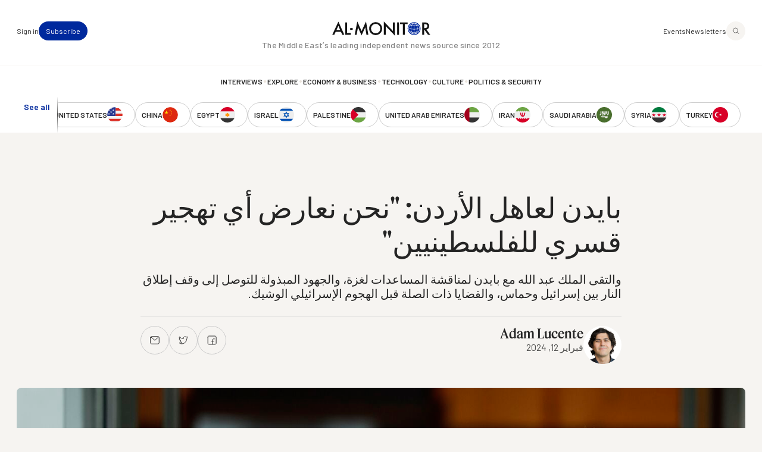

--- FILE ---
content_type: text/html; charset=UTF-8
request_url: https://www.al-monitor.com/ar/originals/2024/02/baydn-lahl-alardn-nhn-nard-ay-thjyr-qsry-llflstynyyn
body_size: 19972
content:
<!DOCTYPE html>
<html lang="ar" dir="rtl" prefix="og: https://ogp.me/ns#">
  <head>
    <meta charset="utf-8" />
<style>/* @see https://github.com/aFarkas/lazysizes#broken-image-symbol */.js img.lazyload:not([src]) { visibility: hidden; }/* @see https://github.com/aFarkas/lazysizes#automatically-setting-the-sizes-attribute */.js img.lazyloaded[data-sizes=auto] { display: block; width: 100%; }/* Transition effect. */.js .lazyload, .js .lazyloading { opacity: 0; }.js .lazyloaded { opacity: 1; -webkit-transition: opacity 2000ms; transition: opacity 2000ms; }</style>
<meta name="description" content="والتقى الملك عبد الله مع بايدن لمناقشة المساعدات لغزة، والجهود المبذولة للتوصل إلى وقف إطلاق النار بين إسرائيل وحماس، والقضايا ذات الصلة قبل الهجوم الإسرائيلي الوشيك." />
<link rel="canonical" href="https://www.al-monitor.com/ar/originals/2024/02/baydn-lahl-alardn-nhn-nard-ay-thjyr-qsry-llflstynyyn" />
<link rel="icon" href="/themes/custom/alm/icons/favicon.ico" />
<link rel="mask-icon" href="/themes/custom/alm/icons/globe.svg" />
<link rel="icon" sizes="16x16" href="/themes/custom/alm/icons/apple-touch-icon-16x16.png" />
<link rel="icon" sizes="32x32" href="/themes/custom/alm/icons/apple-touch-icon-32x32.png" />
<link rel="icon" sizes="96x96" href="/themes/custom/alm/icons/apple-touch-icon-96x96.png" />
<link rel="icon" sizes="192x192" href="/themes/custom/alm/icons/apple-touch-icon-192x192.png" />
<link rel="apple-touch-icon" href="/themes/custom/alm/icons/apple-touch-icon-60x60.png" />
<link rel="apple-touch-icon" sizes="72x72" href="/themes/custom/alm/icons/apple-touch-icon-72x72.png" />
<link rel="apple-touch-icon" sizes="76x76" href="/themes/custom/alm/icons/apple-touch-icon-76x76.png" />
<link rel="apple-touch-icon" sizes="114x114" href="/themes/custom/alm/icons/apple-touch-icon-114x114.png" />
<link rel="apple-touch-icon" sizes="120x120" href="/themes/custom/alm/icons/apple-touch-icon-120x120.png" />
<link rel="apple-touch-icon" sizes="144x144" href="/themes/custom/alm/icons/apple-touch-icon-144x144.png" />
<link rel="apple-touch-icon" sizes="152x152" href="/themes/custom/alm/icons/apple-touch-icon-152x152.png" />
<link rel="apple-touch-icon" sizes="180x180" href="/themes/custom/alm/icons/apple-touch-icon-180x180.png" />
<link rel="apple-touch-icon-precomposed" href="/themes/custom/alm/icons/apple-touch-icon-57x57.png" />
<link rel="apple-touch-icon-precomposed" sizes="72x72" href="/themes/custom/alm/icons/apple-touch-icon-72x72.png" />
<link rel="apple-touch-icon-precomposed" sizes="76x76" href="/themes/custom/alm/icons/apple-touch-icon-76x76.png" />
<link rel="apple-touch-icon-precomposed" sizes="114x114" href="/themes/custom/alm/icons/apple-touch-icon-114x114.png" />
<link rel="apple-touch-icon-precomposed" sizes="120x120" href="/themes/custom/alm/icons/apple-touch-icon-120x120.png" />
<link rel="apple-touch-icon-precomposed" sizes="144x144" href="/themes/custom/alm/icons/apple-touch-icon-144x144.png" />
<link rel="apple-touch-icon-precomposed" sizes="152x152" href="/themes/custom/alm/icons/apple-touch-icon-152x152.png" />
<link rel="apple-touch-icon-precomposed" sizes="180x180" href="/themes/custom/alm/icons/apple-touch-icon-180x180.png" />
<meta property="og:site_name" content="AL-Monitor: The Middle Eastʼs leading independent news source since 2012" />
<meta property="og:type" content="article" />
<meta property="og:url" content="https://www.al-monitor.com/ar/originals/2024/02/baydn-lahl-alardn-nhn-nard-ay-thjyr-qsry-llflstynyyn" />
<meta property="og:title" content="بايدن لعاهل الأردن: &quot;نحن نعارض أي تهجير قسري للفلسطينيين&quot;" />
<meta property="og:description" content="والتقى الملك عبد الله مع بايدن لمناقشة المساعدات لغزة، والجهود المبذولة للتوصل إلى وقف إطلاق النار بين إسرائيل وحماس، والقضايا ذات الصلة قبل الهجوم الإسرائيلي الوشيك." />
<meta property="og:image" content="https://www.al-monitor.com/sites/default/files/styles/social_media_share/public/2024-02/GettyImages-2005970609.jpg?h=4d462e7b&amp;itok=uJcPP9sf" />
<meta property="og:image:width" content="1200" />
<meta property="og:image:height" content="628" />
<meta name="twitter:card" content="summary_large_image" />
<meta name="twitter:site" content="@AlMonitor" />
<meta name="twitter:title" content="بايدن لعاهل الأردن: &quot;نحن نعارض أي تهجير قسري للفلسطينيين&quot;" />
<meta name="twitter:description" content="والتقى الملك عبد الله مع بايدن لمناقشة المساعدات لغزة، والجهود المبذولة للتوصل إلى وقف إطلاق النار بين إسرائيل وحماس، والقضايا ذات الصلة قبل الهجوم الإسرائيلي الوشيك." />
<meta name="twitter:site:id" content="290061912" />
<meta name="twitter:image" content="https://www.al-monitor.com/sites/default/files/styles/social_media_share/public/2024-02/GettyImages-2005970609.jpg?h=4d462e7b&amp;itok=uJcPP9sf" />
<meta name="twitter:image:alt" content="ملك الأردن عبد الله الثاني بن الحسين والرئيس الأمريكي جو بايدن يلتقطان صورة بعد وصول الملك إلى الرواق الشمالي للبيت الأبيض في 12 فبراير 2024، في واشنطن. يزور العاهل الأردني عاصمة البلاد كجزء من زيارته السنوية وسط مفاوضات الرهائن المستمرة بين حماس وإسرائيل وبعد مقتل ثلاثة جنود أمريكيين في قاعدة عسكرية شمال شرق الأردن." />
<meta name="Generator" content="Drupal 10 (https://www.drupal.org)" />
<meta name="MobileOptimized" content="width" />
<meta name="HandheldFriendly" content="true" />
<meta name="viewport" content="width=device-width, initial-scale=1.0" />
<script type="application/ld+json">{
    "@context": "https://schema.org",
    "@graph": [
        {
            "@type": "NewsArticle",
            "name": "بايدن لعاهل الأردن: \u0022نحن نعارض أي تهجير قسري للفلسطينيين\u0022",
            "headline": "بايدن لعاهل الأردن: \u0022نحن نعارض أي تهجير قسري للفلسطينيين\u0022",
            "description": "والتقى الملك عبد الله مع بايدن لمناقشة المساعدات لغزة، والجهود المبذولة للتوصل إلى وقف إطلاق النار بين إسرائيل وحماس، والقضايا ذات الصلة قبل الهجوم الإسرائيلي الوشيك.",
            "image": {
                "@type": "ImageObject",
                "representativeOfPage": "True",
                "url": "https://www.al-monitor.com/sites/default/files/styles/social_media_share/public/2024-02/GettyImages-2005970609.jpg?h=4d462e7b\u0026itok=uJcPP9sf",
                "width": "1200",
                "height": "628"
            },
            "datePublished": "2024-02-12T17:57:53-0500",
            "isAccessibleForFree": "True",
            "dateModified": "2024-02-12T20:55:55-0500",
            "author": {
                "@type": "Person",
                "@id": "https://www.al-monitor.com/ar/node/670",
                "name": "Adam Lucente",
                "url": "https://www.al-monitor.com/ar/node/670",
                "logo": {
                    "@type": "ImageObject",
                    "representativeOfPage": "False",
                    "url": "https://www.al-monitor.com/themes/custom/alm/images/schema-logo.png",
                    "width": "412",
                    "height": "60"
                }
            },
            "publisher": {
                "@type": "Organization",
                "@id": "https://www.al-monitor.com/ar",
                "name": "AL-Monitor: The Middle Eastʼs leading independent news source since 2012",
                "url": "https://www.al-monitor.com/ar",
                "logo": {
                    "@type": "ImageObject",
                    "representativeOfPage": "False",
                    "url": "https://www.al-monitor.com/themes/custom/alm/images/schema-logo.png",
                    "width": "412",
                    "height": "60"
                }
            },
            "mainEntityOfPage": "https://www.al-monitor.com/ar"
        }
    ]
}</script>
<meta name="apple-itunes-app" content="app-id=6478243264" />
<link rel="alternate" hreflang="en" href="https://www.al-monitor.com/originals/2024/02/we-oppose-any-forced-displacement-palestinians-biden-tells-king-jordan" />
<link rel="alternate" hreflang="ar" href="https://www.al-monitor.com/ar/originals/2024/02/baydn-lahl-alardn-nhn-nard-ay-thjyr-qsry-llflstynyyn" />
<link rel="alternate" hreflang="zh-hans" href="https://www.al-monitor.com/zh-hans/originals/2024/02/baidenggaosuyuedanguowangwomenfanduirenheqiangpobaleisitanrenliulishisuodexingwei" />
<link rel="alternate" hreflang="es" href="https://www.al-monitor.com/es/originals/2024/02/nos-oponemos-cualquier-desplazamiento-forzado-de-palestinos-dice-biden-al-rey-de" />

    <title>بايدن لعاهل الأردن: &quot;نحن نعارض أي تهجير قسري للفلسطينيين&quot; - AL-Monitor: The Middle Eastʼs leading independent news source since 2012</title>
    <link rel="stylesheet" media="all" href="/sites/default/files/css/css_s_BipbQhPu1lUUt0o3z6w6pyOD0P4e-PYGa3C8LZW1Q.css?delta=0&amp;language=ar&amp;theme=alm&amp;include=eJw9jEEOwzAIBD9kmSdZOMYRDTEV0Db-fd0echnNaqRFOaHrCE-4bBetKKlSBFmh66lOrXSWNR12GmQrbwc1DrWC26bWWAfclrutNxotdcEdfsjC4yj4wCv59KATKjqlUPTgPkG4GtpMb6aPw5_51PYS-gLgKz1A" />
<link rel="stylesheet" media="all" href="https://fonts.googleapis.com/css2?family=Barlow:ital,wght@0,400;0,500;0,600;0,700;1,400;1,500;1,600;1,700&amp;display=fallback" />
<link rel="stylesheet" media="all" href="/sites/default/files/css/css_qeSbe1IIDOVMeEi_WNzTV5JsQXMOoCmxcSRPKhksz0I.css?delta=2&amp;language=ar&amp;theme=alm&amp;include=eJw9jEEOwzAIBD9kmSdZOMYRDTEV0Db-fd0echnNaqRFOaHrCE-4bBetKKlSBFmh66lOrXSWNR12GmQrbwc1DrWC26bWWAfclrutNxotdcEdfsjC4yj4wCv59KATKjqlUPTgPkG4GtpMb6aPw5_51PYS-gLgKz1A" />

    
    <!-- Google Tag Manager -->
    <script>(function(w,d,s,l,i){w[l]=w[l]||[];w[l].push({'gtm.start':
    new Date().getTime(),event:'gtm.js'});var f=d.getElementsByTagName(s)[0],
    j=d.createElement(s),dl=l!='dataLayer'?'&l='+l:'';j.async=true;j.src=
    'https://www.googletagmanager.com/gtm.js?id='+i+dl;f.parentNode.insertBefore(j,f);
    })(window,document,'script','dataLayer','GTM-PNJ4B4R');</script>
    <!-- End Google Tag Manager -->

    <script type="text/javascript" async>function r(e){/in/.test(document.readyState)?setTimeout("r("+e+")",9):e()}function callback(e){console.log("reply",e)}r(function(){var e=new XMLHttpRequest;e.onreadystatechange=function(){4==e.readyState&&200==e.status&&callback(e.responseText)};var t=window.location.href;e.open("POST","https://ipapi.optiryte.com/api/IP?Token=YOUR_TRACKING_CODE",!0),e.setRequestHeader("content-type","application/x-www-form-urlencoded"),e.send(t)});</script>

    <!-- Facebook Pixel Code -->
    <script>
    !function(f,b,e,v,n,t,s)
    {if(f.fbq)return;n=f.fbq=function(){n.callMethod?
    n.callMethod.apply(n,arguments):n.queue.push(arguments)};
    if(!f._fbq)f._fbq=n;n.push=n;n.loaded=!0;n.version='2.0';
    n.queue=[];t=b.createElement(e);t.async=!0;
    t.src=v;s=b.getElementsByTagName(e)[0];
    s.parentNode.insertBefore(t,s)}(window,document,'script','https://connect.facebook.net/en_US/fbevents.js');
    fbq('init', '966621336700630');
    fbq('track', 'PageView');
    // Circlebrain
    fbq('init', '1569525037283060');
    fbq('track', 'PageView');
    </script>
    <!-- End Facebook Pixel Code -->

    <!-- Twitter universal website tag code -->
    <script>
    !function(e,t,n,s,u,a){e.twq||(s=e.twq=function(){s.exe?s.exe.apply(s,arguments):s.queue.push(arguments);
    },s.version='1.1',s.queue=[],u=t.createElement(n),u.async=!0,u.src='//static.ads-twitter.com/uwt.js',
    a=t.getElementsByTagName(n)[0],a.parentNode.insertBefore(u,a))}(window,document,'script');
    // Insert Twitter Pixel ID and Standard Event data below
    twq('init','nxhis');
    twq('track','PageView');
    </script>
    <!-- End Twitter universal website tag code -->
    <!-- Hotjar Tracking Code for Al Monitor via Cerebral -->
    <script>
      (function(h,o,t,j,a,r){
        h.hj=h.hj||function(){(h.hj.q=h.hj.q||[]).push(arguments)};
        h._hjSettings={hjid:6399446,hjsv:6};
        a=o.getElementsByTagName('head')[0];
        r=o.createElement('script');r.async=1;
        r.src=t+h._hjSettings.hjid+j+h._hjSettings.hjsv;
        a.appendChild(r);
      })(window,document,'https://static.hotjar.com/c/hotjar-','.js?sv=');
    </script>
  </head>
  <body class="alias--originals-2024-02-baydn-lahl-alardn-nhn-nard-ay-thjyr-qsry-llflstynyyn nodetype--article logged-out fixed-header">
    <!-- Google Tag Manager (noscript) -->
    <noscript><iframe src="https://www.googletagmanager.com/ns.html?id=GTM-PNJ4B4R"
    height="0" width="0" style="display:none;visibility:hidden"></iframe></noscript>
    <!-- End Google Tag Manager (noscript) -->

    <!-- Facebook Pixel Code -->
    <noscript><img height="1" width="1"  src="https://www.facebook.com/tr?id=966621336700630&ev=PageView&noscript=1"/></noscript>
    <!-- Facebook Pixel Code -->

    <!-- Circlebrain Facebook Pixel Code -->
    <noscript><img height="1" width="1" style="display:none"
    src="https://www.facebook.com/tr?id=1569525037283060&ev=PageView&noscript=1"
    /></noscript>

        <a href="#main-content" class="visually-hidden focusable">
      تجاوز إلى المحتوى الرئيسي
    </a>
    
      <div class="dialog-off-canvas-main-canvas" data-off-canvas-main-canvas>
    



<div  class="layout-container" data-overlay-visible="false">
  <div class="alm-overlay"></div>
            

<header id="header"  class="header header--fixed">
  <div  class="header__inner">

    <div  class="header__primary">
      <div  class="header__primary_content">
        <div  class="header__search_nav">
                      <a href="#" id="toggle-expand" class="toggle-expand">

                

<svg  class="toggle-expand__icon"

  
  
  >
      <use xlink:href="/themes/custom/alm/dist/icons.svg?v1.7#discover"></use>
</svg>

                

<svg  class="toggle-expand-dark__icon"

  
  
  >
      <use xlink:href="/themes/custom/alm/dist/icons.svg?v1.7#discover-dark"></use>
</svg>
            </a>
            <div  class="header__search_links">
              <a href="/explore" class="button--tertiary explore-search" title="Search and explore Al-Monitor">
                <span class="icon">
                  <img class="default" src= "/themes/custom/alm/images/icons/magnifiying-glass.svg" aria-hidden="true" alt="search icon"/>
                  <img class="on-hover u-display--none" src= "/themes/custom/alm/images/icons/magnifiying-glass-white.svg" aria-hidden="true" alt="search icon"/>
                </span>
              </a>
              <a href="/newsletter/subscribe" class="button button--bare button--xsmall">Newsletters</a>
              <a href="/events" class="button button--bare button--xsmall">Events</a>
            </div>
                  </div>
        <div  class="header__branding">
                      

<a
   class="logo-link"
    href="/"
>
      

  
<img
   class="logo__image"
      src="/themes/custom/alm/images/logo.svg"
      alt="Logo"
    />
    

  
<img
   class="logo_dark__image"
      src="/themes/custom/alm/images/logo-dark.svg"
      alt="Logo"
    />
  </a>
                  </div>

        <div  class="header__user_tools">

                      <div  class="header__user_tools_links">
                

<div class="user-menu--container">
  



    
                          
    

  
<ul  class="user-menu" id="user-menu">
              



<li  class="item">
                <a href="/ar/pro/subscribe" class="user-menu__link button button--primary button--xsmall" data-drupal-link-system-path="pro/subscribe">Subscribe</a>
          </li>
            



<li  class="item">
                <a href="/ar/user/login?current=/ar/originals/2024/02/baydn-lahl-alardn-nhn-nard-ay-thjyr-qsry-llflstynyyn" class="user-menu__link button button--bare button--xsmall" data-drupal-link-system-path="user/login">Sign in</a>
          </li>
      </ul>
  
</div>

            </div>
                  </div>
      </div>
    </div>

    <div  class="header__middle">
      <div  class="header__middle_content">
                  
<h5  class="h5 h5--site-slogan">
      The Middle Eastʼs leading independent news source since 2012
  </h5>
              </div>
    </div>

    <div  class="header__secondary">
      <div  class="header__menu">
          



<div  class="auxiliary-menu auxiliary-menu--header auxiliary-menu--before">
      <button class="button button--bare button--close">
      

<svg  class="icon"

  
  
  >
      <use xlink:href="/themes/custom/alm/dist/icons.svg?v1.7#close"></use>
</svg>
      <span class="visually-hidden">Close Menu</span>
    </button>
    <div  data-bef-auto-submit-full-form="" data-bef-auto-submit="" data-bef-auto-submit-delay="500" data-bef-auto-submit-minimum-length="3" data-drupal-selector="views-exposed-form-search-page-1" class="block views-exposed-form bef-exposed-form">
  
      <h2 class="h2">Search</h2>
    
      <form action="/ar/search" method="get" id="views-exposed-form-search-page-1" accept-charset="UTF-8">
  <div  action="/ar/search" method="get" id="views-exposed-form-search-page-1" accept-charset="UTF-8" class="placeholder-icon">
    <svg width="33" height="33" viewBox="0 0 33 33" fill="none" xmlns="http://www.w3.org/2000/svg">
  <path d="M26.3402 25.7728L21.3402 20.7728M7.00684 14.7728C7.00684 10.1704 10.7378 6.43945 15.3402 6.43945C19.9425 6.43945 23.6735 10.1704 23.6735 14.7728C23.6735 19.3752 19.9425 23.1061 15.3402 23.1061C10.7378 23.1061 7.00684 19.3752 7.00684 14.7728Z" stroke="#242424" stroke-width="1.5" stroke-linecap="round" stroke-linejoin="round"/>
</svg>
  </div>
  <div class="js-form-item form-item">
      
        <input placeholder="Keywords, topics and authors" data-drupal-selector="edit-text" type="text" id="edit-text" name="text" value="" size="30" maxlength="128" class="form-text form-item__textfield" />

        </div>
<div data-drupal-selector="edit-actions" class="form-actions js-form-wrapper form-wrapper" id="edit-actions">
<button data-bef-auto-submit-click="" class="js-hide button js-form-submit form-submit search-submit-button button--imaged input-button-converted" data-drupal-selector="edit-submit-search" type="submit" id="edit-submit-search" value="Search">
  <span class="icon"><?xml version="1.0" encoding="UTF-8"?>
<svg id="Layer_1" data-name="Layer 1" xmlns="http://www.w3.org/2000/svg" version="1.1" viewBox="0 0 33 33">
  <defs>
    <style>
      .cls-1 {
        fill: none;
        stroke: #fff;
        stroke-linecap: round;
        stroke-linejoin: round;
        stroke-width: 1.5px;
      }
    </style>
  </defs>
  <path class="cls-1" d="M26.3,25.8l-5-5M7,14.8c0-4.6,3.7-8.3,8.3-8.3s8.3,3.7,8.3,8.3-3.7,8.3-8.3,8.3-8.3-3.7-8.3-8.3Z"/>
</svg></span>
  <span class="text u-visually-hidden"> Search </span>
</button>
</div>


</form>

  </div>

  </div>
  
<nav role="navigation" aria-labelledby="block-alm-main-menu-menu" id="block-alm-main-menu">
            
  <h2 class="visually-hidden" id="block-alm-main-menu-menu">Main navigation</h2>
  

        

<nav>
  <div id="main-nav" class="main-nav">
    <div class="main-nav--newsletters">
      <a href="/newsletter/subscribe"><img src="/themes/custom/alm/images/newsletters.png" alt="Newsletters" /></a>
    </div>
    



    
                          
    


<ul  class="main-menu">
              



<li  class="item">
                <a href="/ar/taxonomy/term/8960" class="main-menu__link " data-drupal-link-system-path="taxonomy/term/8960">Politics &amp; Security</a>
          </li>
  
<li  class="item item--separator">
        

<svg  class="icon"

  
  
  >
      <use xlink:href="/themes/custom/alm/dist/icons.svg?v1.7#menu-separator"></use>
</svg>
    </li>
            



<li  class="item">
                <a href="/ar/taxonomy/term/8961" class="main-menu__link " data-drupal-link-system-path="taxonomy/term/8961">Culture</a>
          </li>
  
<li  class="item item--separator">
        

<svg  class="icon"

  
  
  >
      <use xlink:href="/themes/custom/alm/dist/icons.svg?v1.7#menu-separator"></use>
</svg>
    </li>
            



<li  class="item">
                <a href="/ar/taxonomy/term/8962" class="main-menu__link " data-drupal-link-system-path="taxonomy/term/8962">Technology</a>
          </li>
  
<li  class="item item--separator">
        

<svg  class="icon"

  
  
  >
      <use xlink:href="/themes/custom/alm/dist/icons.svg?v1.7#menu-separator"></use>
</svg>
    </li>
            



<li  class="item">
                <a href="/ar/taxonomy/term/8963" class="main-menu__link " data-drupal-link-system-path="taxonomy/term/8963">Economy &amp; Business</a>
          </li>
  
<li  class="item item--separator">
        

<svg  class="icon"

  
  
  >
      <use xlink:href="/themes/custom/alm/dist/icons.svg?v1.7#menu-separator"></use>
</svg>
    </li>
            



<li  class="item">
                <a href="/ar/explore" class="main-menu__link " data-drupal-link-system-path="explore">Explore</a>
          </li>
  
<li  class="item item--separator">
        

<svg  class="icon"

  
  
  >
      <use xlink:href="/themes/custom/alm/dist/icons.svg?v1.7#menu-separator"></use>
</svg>
    </li>
            



<li  class="item">
                <a href="/ar/interviews" class="main-menu__link " data-drupal-link-system-path="interviews">Interviews</a>
          </li>
  
<li  class="item item--separator">
        

<svg  class="icon"

  
  
  >
      <use xlink:href="/themes/custom/alm/dist/icons.svg?v1.7#menu-separator"></use>
</svg>
    </li>
            



<li  class="item">
                <a href="/ar/explore" class="main-menu__link " data-drupal-link-system-path="explore">Explore</a>
          </li>
  
<li  class="item item--separator">
        

<svg  class="icon"

  
  
  >
      <use xlink:href="/themes/custom/alm/dist/icons.svg?v1.7#menu-separator"></use>
</svg>
    </li>
            



<li  class="item">
                <a href="/ar/events" class="main-menu__link " data-drupal-link-system-path="events">Events</a>
          </li>
  
<li  class="item item--separator">
        

<svg  class="icon"

  
  
  >
      <use xlink:href="/themes/custom/alm/dist/icons.svg?v1.7#menu-separator"></use>
</svg>
    </li>
            



<li  class="item">
                <a href="/ar/authors" class="main-menu__link " data-drupal-link-system-path="authors">Journalists</a>
          </li>
      </ul>
  
  </div>
</nav>

  </nav>
<nav role="navigation" aria-labelledby="block-alm-secondarynavigation-menu" id="block-alm-secondarynavigation">
            
  <h2 class="visually-hidden" id="block-alm-secondarynavigation-menu">Secondary Navigation</h2>
  

        

<nav class="secondary-nav__wrapper" data-with-expander="true">
  <div id="secondary-nav" class="secondary-nav">
    



    
                          
    


<ul  class="secondary-menu">
              



<li  class="item">
                    

  
<a
   class="country country--with-icon"
    href="/ar/taxonomy/term/21"
>
            

<svg  class="icon icon--country"

  
  
  >
      <use xlink:href="/themes/custom/alm/dist/icons.svg?v1.7#turkey"></use>
</svg>
  
      <div class="country--name">Turkey</div>
    </a>
          </li>
            



<li  class="item">
                    

  
<a
   class="country country--with-icon"
    href="/ar/taxonomy/term/15"
>
            

<svg  class="icon icon--country"

  
  
  >
      <use xlink:href="/themes/custom/alm/dist/icons.svg?v1.7#syria"></use>
</svg>
  
      <div class="country--name">Syria</div>
    </a>
          </li>
            



<li  class="item">
                    

  
<a
   class="country country--with-icon"
    href="/ar/taxonomy/term/11"
>
            

<svg  class="icon icon--country"

  
  
  >
      <use xlink:href="/themes/custom/alm/dist/icons.svg?v1.7#saudi-arabia"></use>
</svg>
  
      <div class="country--name">Saudi Arabia</div>
    </a>
          </li>
            



<li  class="item">
                    

  
<a
   class="country country--with-icon"
    href="/ar/taxonomy/term/35"
>
            

<svg  class="icon icon--country"

  
  
  >
      <use xlink:href="/themes/custom/alm/dist/icons.svg?v1.7#iran"></use>
</svg>
  
      <div class="country--name">Iran</div>
    </a>
          </li>
            



<li  class="item">
                    

  
<a
   class="country country--with-icon"
    href="/ar/taxonomy/term/7"
>
            

<svg  class="icon icon--country"

  
  
  >
      <use xlink:href="/themes/custom/alm/dist/icons.svg?v1.7#united-arab-emirates"></use>
</svg>
  
      <div class="country--name">United Arab Emirates</div>
    </a>
          </li>
            



<li  class="item">
                    

  
<a
   class="country country--with-icon"
    href="/ar/taxonomy/term/20"
>
            

<svg  class="icon icon--country"

  
  
  >
      <use xlink:href="/themes/custom/alm/dist/icons.svg?v1.7#palestine"></use>
</svg>
  
      <div class="country--name">Palestine</div>
    </a>
          </li>
            



<li  class="item">
                    

  
<a
   class="country country--with-icon"
    href="/ar/taxonomy/term/17"
>
            

<svg  class="icon icon--country"

  
  
  >
      <use xlink:href="/themes/custom/alm/dist/icons.svg?v1.7#israel"></use>
</svg>
  
      <div class="country--name">Israel</div>
    </a>
          </li>
            



<li  class="item">
                    

  
<a
   class="country country--with-icon"
    href="/ar/taxonomy/term/19"
>
            

<svg  class="icon icon--country"

  
  
  >
      <use xlink:href="/themes/custom/alm/dist/icons.svg?v1.7#egypt"></use>
</svg>
  
      <div class="country--name">Egypt</div>
    </a>
          </li>
            



<li  class="item">
                    

  
<a
   class="country country--with-icon"
    href="/ar/taxonomy/term/9018"
>
            

<svg  class="icon icon--country"

  
  
  >
      <use xlink:href="/themes/custom/alm/dist/icons.svg?v1.7#china"></use>
</svg>
  
      <div class="country--name">China</div>
    </a>
          </li>
            



<li  class="item">
                    

  
<a
   class="country country--with-icon"
    href="/ar/taxonomy/term/41"
>
            

<svg  class="icon icon--country"

  
  
  >
      <use xlink:href="/themes/custom/alm/dist/icons.svg?v1.7#united-states"></use>
</svg>
  
      <div class="country--name">United States</div>
    </a>
          </li>
            



<li  class="item">
                    

  
<a
   class="country country--with-icon"
    href="/ar/taxonomy/term/38"
>
            

<svg  class="icon icon--country"

  
  
  >
      <use xlink:href="/themes/custom/alm/dist/icons.svg?v1.7#russia"></use>
</svg>
  
      <div class="country--name">Russia</div>
    </a>
          </li>
            



<li  class="item">
                    

  
<a
   class="country country--with-icon"
    href="/ar/taxonomy/term/9"
>
            

<svg  class="icon icon--country"

  
  
  >
      <use xlink:href="/themes/custom/alm/dist/icons.svg?v1.7#qatar"></use>
</svg>
  
      <div class="country--name">Qatar</div>
    </a>
          </li>
            



<li  class="item">
                    

  
<a
   class="country country--with-icon"
    href="/ar/taxonomy/term/18"
>
            

<svg  class="icon icon--country"

  
  
  >
      <use xlink:href="/themes/custom/alm/dist/icons.svg?v1.7#lebanon"></use>
</svg>
  
      <div class="country--name">Lebanon</div>
    </a>
          </li>
            



<li  class="item">
                    

  
<a
   class="country country--with-icon"
    href="/ar/taxonomy/term/12"
>
            

<svg  class="icon icon--country"

  
  
  >
      <use xlink:href="/themes/custom/alm/dist/icons.svg?v1.7#oman"></use>
</svg>
  
      <div class="country--name">Oman</div>
    </a>
          </li>
            



<li  class="item">
                    

  
<a
   class="country country--with-icon"
    href="/ar/taxonomy/term/16"
>
            

<svg  class="icon icon--country"

  
  
  >
      <use xlink:href="/themes/custom/alm/dist/icons.svg?v1.7#iraq"></use>
</svg>
  
      <div class="country--name">Iraq</div>
    </a>
          </li>
            



<li  class="item">
                    

  
<a
   class="country country--with-icon"
    href="/ar/taxonomy/term/22"
>
            

<svg  class="icon icon--country"

  
  
  >
      <use xlink:href="/themes/custom/alm/dist/icons.svg?v1.7#jordan"></use>
</svg>
  
      <div class="country--name">Jordan</div>
    </a>
          </li>
            



<li  class="item">
                    

  
<a
   class="country country--with-icon"
    href="/ar/taxonomy/term/26"
>
            

<svg  class="icon icon--country"

  
  
  >
      <use xlink:href="/themes/custom/alm/dist/icons.svg?v1.7#algeria"></use>
</svg>
  
      <div class="country--name">Algeria</div>
    </a>
          </li>
            



<li  class="item">
                    

  
<a
   class="country country--with-icon"
    href="/ar/taxonomy/term/8"
>
            

<svg  class="icon icon--country"

  
  
  >
      <use xlink:href="/themes/custom/alm/dist/icons.svg?v1.7#bahrain"></use>
</svg>
  
      <div class="country--name">Bahrain</div>
    </a>
          </li>
            



<li  class="item">
                    

  
<a
   class="country country--with-icon"
    href="/ar/taxonomy/term/13"
>
            

<svg  class="icon icon--country"

  
  
  >
      <use xlink:href="/themes/custom/alm/dist/icons.svg?v1.7#kuwait"></use>
</svg>
  
      <div class="country--name">Kuwait</div>
    </a>
          </li>
            



<li  class="item">
                    

  
<a
   class="country country--with-icon"
    href="/ar/taxonomy/term/28"
>
            

<svg  class="icon icon--country"

  
  
  >
      <use xlink:href="/themes/custom/alm/dist/icons.svg?v1.7#libya"></use>
</svg>
  
      <div class="country--name">Libya</div>
    </a>
          </li>
            



<li  class="item">
                    

  
<a
   class="country country--with-icon"
    href="/ar/taxonomy/term/25"
>
            

<svg  class="icon icon--country"

  
  
  >
      <use xlink:href="/themes/custom/alm/dist/icons.svg?v1.7#morocco"></use>
</svg>
  
      <div class="country--name">Morocco</div>
    </a>
          </li>
            



<li  class="item">
                    

  
<a
   class="country country--with-icon"
    href="/ar/taxonomy/term/32"
>
            

<svg  class="icon icon--country"

  
  
  >
      <use xlink:href="/themes/custom/alm/dist/icons.svg?v1.7#sudan"></use>
</svg>
  
      <div class="country--name">Sudan</div>
    </a>
          </li>
            



<li  class="item">
                    

  
<a
   class="country country--with-icon"
    href="/ar/taxonomy/term/24"
>
            

<svg  class="icon icon--country"

  
  
  >
      <use xlink:href="/themes/custom/alm/dist/icons.svg?v1.7#tunisia"></use>
</svg>
  
      <div class="country--name">Tunisia</div>
    </a>
          </li>
            



<li  class="item">
                    

  
<a
   class="country country--with-icon"
    href="/ar/taxonomy/term/6"
>
            

<svg  class="icon icon--country"

  
  
  >
      <use xlink:href="/themes/custom/alm/dist/icons.svg?v1.7#yemen"></use>
</svg>
  
      <div class="country--name">Yemen</div>
    </a>
          </li>
            



<li  class="item">
                    

  
<a
   class="country country--with-icon"
    href="/ar/taxonomy/term/33"
>
            

<svg  class="icon icon--country"

  
  
  >
      <use xlink:href="/themes/custom/alm/dist/icons.svg?v1.7#somalia"></use>
</svg>
  
      <div class="country--name">Somalia</div>
    </a>
          </li>
      </ul>
  
  </div>
      <div class="expander">
      <button class="expander__button button button--alt button--border-thin button--small u-font-weight--semiBold" aria-expanded="false" aria-controls="secondary-nav" aria-label="show all acountries">
        See all
      </button>
    </div>
  </nav>

  </nav>

      </div>
    </div>

  </div>
</header>

            
    
    
    <div  class="main">
    <a id="main-content" tabindex="-1"></a>        <main role="main"  class="main-content">
            <div>
    <div  id="block-alm-content" class="block">
  
    
      

<article  class="node node--view-mode-full node--type-article" data-entitled='true' data-paywalled='false'>
        <div  class="node__header">
      
                  
<h1  class="h1">
      <span>بايدن لعاهل الأردن: &quot;نحن نعارض أي تهجير قسري للفلسطينيين&quot;</span>

  </h1>
              

              
<h2  class="h2 h2--summary">
      والتقى الملك عبد الله مع بايدن لمناقشة المساعدات لغزة، والجهود المبذولة للتوصل إلى وقف إطلاق النار بين إسرائيل وحماس، والقضايا ذات الصلة قبل الهجوم الإسرائيلي الوشيك. 

  </h2>
          </div>
  
      <div  class="node__meta">
      <div  class="node__meta_first">
                  <div  class="node__author">
                          <div  class="node__author_photo">
                
<img
   class="image"
      src="https://www.al-monitor.com/sites/default/files/styles/large/public/2024-04/IMG_9342.jpg?h=502e75fa&amp;itok=hsMyFzZN"
      alt="Adam Lucente"
    />
              </div>
                        <div  class="node__author_data">
              <div  class="node__author_name">
                                                      
<a
   class="link"
    href="/authors/adam-lucente.html"
>
      Adam Lucente
  </a>
                                                                  </div>
                              <div  class="node__dates">
                  فبراير 12, 2024                 </div>
                          </div>
          </div>
              </div>
      <div  class="node__meta_last">
        
    
    
<ul  class="list list--social-icons">
  
    
<li  class="item">
                
  </li>

                
<li  class="item">
                    
            
  </li>
                
<li  class="item">
                      
<a
   class="link"
    href="https://www.facebook.com/share.php?u=https%3A%2F%2Fwww.al-monitor.com%2Far%2Foriginals%2F2024%2F02%2Fbaydn-lahl-alardn-nhn-nard-ay-thjyr-qsry-llflstynyyn"
>
                

<svg  class="icon"

  
  
  >
      <use xlink:href="/themes/custom/alm/dist/icons.svg?v1.7#facebook"></use>
</svg>
            </a>
              
  </li>
                
<li  class="item">
                      
<a
   class="link"
    href="https://twitter.com/intent/tweet?text=%D8%A8%D8%A7%D9%8A%D8%AF%D9%86%20%D9%84%D8%B9%D8%A7%D9%87%D9%84%20%D8%A7%D9%84%D8%A3%D8%B1%D8%AF%D9%86%3A%20%22%D9%86%D8%AD%D9%86%20%D9%86%D8%B9%D8%A7%D8%B1%D8%B6%20%D8%A3%D9%8A%20%D8%AA%D9%87%D8%AC%D9%8A%D8%B1%20%D9%82%D8%B3%D8%B1%D9%8A%20%D9%84%D9%84%D9%81%D9%84%D8%B3%D8%B7%D9%8A%D9%86%D9%8A%D9%8A%D9%86%22&amp;url=https%3A%2F%2Fwww.al-monitor.com%2Far%2Foriginals%2F2024%2F02%2Fbaydn-lahl-alardn-nhn-nard-ay-thjyr-qsry-llflstynyyn&amp;via=AlMonitor"
>
                

<svg  class="icon"

  
  
  >
      <use xlink:href="/themes/custom/alm/dist/icons.svg?v1.7#twitter"></use>
</svg>
            </a>
              
  </li>
                
<li  class="item">
                      
<a
   class="link"
    href="mailto:?subject=From%20Al-Monitor.com%3A%20%D8%A8%D8%A7%D9%8A%D8%AF%D9%86%20%D9%84%D8%B9%D8%A7%D9%87%D9%84%20%D8%A7%D9%84%D8%A3%D8%B1%D8%AF%D9%86%3A%20%22%D9%86%D8%AD%D9%86%20%D9%86%D8%B9%D8%A7%D8%B1%D8%B6%20%D8%A3%D9%8A%20%D8%AA%D9%87%D8%AC%D9%8A%D8%B1%20%D9%82%D8%B3%D8%B1%D9%8A%20%D9%84%D9%84%D9%81%D9%84%D8%B3%D8%B7%D9%8A%D9%86%D9%8A%D9%8A%D9%86%22&amp;body=https%3A%2F%2Fwww.al-monitor.com%2Far%2Foriginals%2F2024%2F02%2Fbaydn-lahl-alardn-nhn-nard-ay-thjyr-qsry-llflstynyyn%0A%0ARead%20more%20at%20https%3A%2F%2Fwww.Al-Monitor.com"
>
                

<svg  class="icon"

  
  
  >
      <use xlink:href="/themes/custom/alm/dist/icons.svg?v1.7#email"></use>
</svg>
            </a>
              
  </li>
    


  </ul>
        </div>
    </div>
    <div  class="node__hero">
        
<figure
   class="figure u-margin-bottom--4 u-padding-bottom--4"
>
              
            <div class="field field--name-field-image field--type-entity-reference field--label-hidden field__item"><div class="media media--type-image media--view-mode-article-hero">
  
      
            <div>  

  
<picture
   loading="lazy" data-lazy="1 article_hero_medium 70724" width="1280" height="720" class="image"
>
          <!--[if IE 9]><video style="display: none;"><![endif]-->
          <source srcset="/sites/default/files/styles/article_hero_large/public/2024-02/GettyImages-2005970609.jpg?h=4d462e7b&amp;itok=iR9eBVOH 1x" media="all and (min-width: 1280px)" type="image/jpeg" width="1440" height="810"/>
          <source srcset="/sites/default/files/styles/article_hero_medium/public/2024-02/GettyImages-2005970609.jpg?h=4d462e7b&amp;itok=eOJ6AUkO 1x" media="all and (min-width: 720px)" type="image/jpeg" width="1280" height="720"/>
          <source srcset="/sites/default/files/styles/article_hero_small/public/2024-02/GettyImages-2005970609.jpg?h=4d462e7b&amp;itok=1SQOPz3V 1x" media="all and (max-width: 719px)" type="image/jpeg" width="720" height="405"/>
        <!--[if IE 9]></video><![endif]-->
      
<img
   class="image"
      src="/sites/default/files/styles/article_hero_medium/public/2024-02/GettyImages-2005970609.jpg?h=4d462e7b&amp;itok=eOJ6AUkO"
      alt="King of Jordan Abdullah II ibn Al Hussein and US President Joe Biden pose for a photo after the king&#039;s arrival on the North Portico of the White House on Feb. 12, 2024, in Washington."
    />
</picture>

</div>
      
  </div>
</div>
      
        
        
      <figcaption  class="figure__caption">
      ملك الأردن عبد الله الثاني بن الحسين والرئيس الأمريكي جو بايدن يلتقطان صورة بعد وصول الملك إلى الرواق الشمالي للبيت الأبيض في 12 فبراير 2024، في واشنطن. يزور العاهل الأردني عاصمة البلاد كجزء من زيارته السنوية وسط مفاوضات الرهائن المستمرة بين حماس وإسرائيل وبعد مقتل ثلاثة جنود أمريكيين في قاعدة عسكرية شمال شرق الأردن.  — آنا مونيماكر / جيتي إيماجيس

    </figcaption>
  </figure>
    
    </div>
  <div  class="node__tools">
    <div  class="node__tools_inner">
                        
                <ul class="list--translation-links"><li><a href="/originals/2024/02/we-oppose-any-forced-displacement-palestinians-biden-tells-king-jordan" class="section-title--s" hreflang="en">English</a></li><li><a href="/zh-hans/originals/2024/02/baidenggaosuyuedanguowangwomenfanduirenheqiangpobaleisitanrenliulishisuodexingwei" class="section-title--s" hreflang="zh-hans">简体中文</a></li><li><a href="/es/originals/2024/02/nos-oponemos-cualquier-desplazamiento-forzado-de-palestinos-dice-biden-al-rey-de" class="section-title--s" hreflang="es">Español</a></li></ul>
          </div>
  </div>
  <div  class="node__content">
          

            <div class="text-long"><p>رفض الرئيس الأمريكي جو بايدن أي تهجير قسري للفلسطينيين في غزة يوم الاثنين، حيث استضاف العاهل الأردني الملك عبد الله الثاني الذي حذر من أن الهجوم الإسرائيلي على <a href="https://www.al-monitor.com/originals/2024/02/israel-weighs-bad-options-rafah-hunt-sinwar-continues">رفح</a> قد يؤدي إلى كارثة إنسانية.</p><p> ووصل الملك عبد الله إلى واشنطن يوم الاثنين لإجراء محادثات مع بايدن ومسؤولين أمريكيين آخرين. وهذه الزيارة هي الأولى التي يقوم بها زعيم عربي إلى البيت الأبيض منذ بدء الحرب بين إسرائيل وحماس في 7 أكتوبر 2023.</p><p> وتحدث بايدن عن الهجوم البري الإسرائيلي الذي يلوح في الأفق في رفح، قائلا إن إسرائيل لا ينبغي أن تمضي قدما دون خطة "ذات مصداقية" لحماية المدنيين هناك.</p><p> "لقد نزح العديد من الأشخاص هناك عدة مرات، هرباً من العنف في الشمال، وهم الآن مكدسون في رفح، معرضين للخطر ومعرضين للخطر؛ قال بايدن: “إنهم بحاجة إلى الحماية”. "نحن نعارض أي تهجير قسري للفلسطينيين من غزة."</p><p> وأعرب الملك عبد الله عن مخاوف مماثلة، قائلا إن أي هجوم إسرائيلي على المنطقة سيؤدي إلى “كارثة”.</p><p> وقال: «لا يمكننا تحمل هجوم إسرائيلي على رفح. ومن المؤكد أن يؤدي ذلك إلى كارثة إنسانية أخرى. وأضاف: "الوضع لا يطاق بالفعل بالنسبة لأكثر من مليون شخص تم دفعهم إلى رفح منذ بدء الحرب".</p><p> وتستضيف رفح حاليا غالبية النازحين الفلسطينيين في غزة البالغ عددهم 1.7 مليون نسمة، وفقا لتحديث أصدره مكتب الأمم المتحدة لتنسيق الشؤون الإنسانية يوم الاثنين. وفر الناس إلى المنطقة الواقعة على الحدود مع مصر، بسبب العمليات العسكرية الإسرائيلية شمالاً.</p><p> وشنت إسرائيل غارات جوية في رفح مستهدفة حماس في الأيام الأخيرة، ومن المتوقع أن تبدأ عمليات برية واسعة النطاق. <a href="https://www.al-monitor.com/originals/2024/02/two-hostages-rescued-during-israeli-operation-gazas-rafah">وأنقذ الجيش الإسرائيلي، يوم الاثنين، رهينتين</a> من رفح.</p><p> ونعى بايدن الخسائر الفلسطينية في الأرواح في الصراع، قائلا إن "عددا كبيرا جدا" من المدنيين الفلسطينيين قتلوا، وقال إنه ناقش مع الملك سبل توصيل المزيد من المساعدات إلى غزة. وحول إمكانية التوصل إلى اتفاق لوقف إطلاق النار يتم التفاوض عليه بين مصر وقطر بمساعدة واشنطن، قال بايدن إن "العناصر الأساسية للصفقة مطروحة على الطاولة" ولكن هناك "فجوات لا تزال قائمة". والخطة الحالية هي صفقة رهائن من شأنها أن تجلب ستة أسابيع على الأقل من الهدوء إلى غزة.</p><p> ودعا بايدن أيضا السلطة الفلسطينية إلى الإصلاح وقال إنه يرحب بنهاية حكم حماس في غزة.</p><p> "يجب على السلطة الفلسطينية إجراء إصلاحات عاجلة حتى تتمكن من تقديم الخدمات بشكل فعال للشعب الفلسطيني في كل من الضفة الغربية وغزة. وبمجرد انتهاء سيطرة حماس على غزة، يجب عليهم الاستعداد لبناء دولة تقبل السلام (و) لا تؤوي الإرهابيين". وقال إن جماعات مثل حماس والجهاد الإسلامي.</p><p> من جانبه، كرر الملك عبد الله دعواته لوقف إطلاق النار وحل الدولتين. ووصف الصراع في غزة بأنه "أحد أكثر الحروب تدميرا في التاريخ الحديث"، بينما أدان أيضا هجوم حماس على إسرائيل في 7 أكتوبر/تشرين الأول.</p><p> وقال: "جميع الهجمات ضد المدنيين الأبرياء والنساء والأطفال، بما في ذلك تلك التي وقعت في 7 أكتوبر، لا يمكن أن يقبلها أي مسلم".</p><p> كما دافع الملك عن وكالة الأمم المتحدة لإغاثة وتشغيل اللاجئين الفلسطينيين <a href="https://www.al-monitor.com/originals/2024/02/frances-colonna-lead-unrwa-investigation-spain-portugal-donate-48-m">(الأونروا</a> ) وسط مزاعم إسرائيلية بأن لها علاقات مع حماس.</p><p> وقال الملك عبد الله: "من الضروري أن تستمر الأونروا في تلقي الدعم الذي تحتاجه لتنفيذ مهام ولايتها".</p><p> وقتل أكثر من 27500 فلسطيني في غزة منذ بدء الحرب، معظمهم من المدنيين، وفقا لوزارة الصحة في القطاع الذي تديره حماس. وأدى هجوم حماس في 7 أكتوبر/تشرين الأول على جنوب إسرائيل والذي أشعل الحرب إلى مقتل حوالي 1200 شخص، معظمهم من المدنيين أيضًا، بينما احتجزت الجماعة أكثر من 240 شخصًا كرهائن، وفقًا للحكومة الإسرائيلية.</p><p> <strong>سبب أهميتها:</strong> تأتي <a href="https://www.al-monitor.com/originals/2024/02/jordans-king-abdullah-set-meet-biden-gaza-tests-ties">زيارة الملك عبد الله لواشنطن</a> في وقت حرج بالنسبة للأردن وعلاقته مع الولايات المتحدة. وتعتبر المملكة الهاشمية أقرب شريك لواشنطن في العالم العربي، لكن العلاقة تتعرض للاختبار بعد الحرب في غزة. كتبت إليزابيث هاجيدورن للمونيتور يوم الاثنين أن النظام الملكي يتصارع مع احتمال حدوث أزمة لاجئين جديدة من الأراضي الفلسطينية بالإضافة إلى الدعم المتزايد لحركة حماس في الأردن.</p><p> ورحلة الملك الى واشنطن هي الاولى له منذ بدء الحرب بين اسرائيل وحماس في تشرين الاول/اكتوبر الماضي، والأولى منذ مقتل ثلاثة جنود اميركيين في الاردن اواخر الشهر الماضي. وألقت الولايات المتحدة باللوم على <a href="https://www.al-monitor.com/originals/2024/02/whats-next-iraq-and-us-after-drone-strike-killed-militia-leader">الميليشيات المدعومة من إيران في العراق</a> في مقتلهم وضربت الجماعات المذكورة منذ ذلك الحين، مما زاد من تأجيج التوترات في المنطقة.</p><p> أصبحت إدارة بايدن أكثر انتقادا علنا للحملة العسكرية الإسرائيلية في غزة في الأيام الأخيرة. وفي الأسبوع الماضي، وصف بايدن الرد العسكري الإسرائيلي على حماس بأنه "مبالغ فيه" خلال مؤتمر صحفي.</p><p> وأجرى بايدن، الأحد، اتصالا هاتفيا مع رئيس الوزراء الإسرائيلي بنيامين نتنياهو. وخلال الاتصال، قال الرئيس إن الغزو الإسرائيلي المزمع لرفح في جنوب غزة يجب ألا يستمر دون خطة لحماية المدنيين هناك.</p><p> <strong>اعرف المزيد:</strong> سيسافر الملك عبد الله بعد ذلك إلى كندا للقاء رئيس الوزراء جاستن ترودو يوم الأربعاء. ومن هناك، سيتوجه إلى فرنسا لإجراء محادثات مع الرئيس الفرنسي إيمانويل ماكرون. وسيختتم الملك جولته الدولية بحضور مؤتمر ميونيخ للأمن في ألمانيا، بحسب بيان للديوان الملكي الهاشمي.</p></div>
      
              





  
    <section   class="section section--article-topics section--article-grid section--constrain">
      <div  class="section--heading section--heading--constrain">

        <div  class="section--heading__start">
                  
<h3  class="h3 h3--section-title h3--section-container-heading">
      Related Topics
  </h3>
                      </div>
      <div  class="section--heading__end">
              </div>
    </div>
    <div  class="section--content section--content--constrain">
                              
<a
   class="button button--topic"
    href="/contents/trending-topics/gaza"
>
      Gaza
  </a>
                          
<a
   class="button button--topic"
    href="/contents/trending-topics/israeli-palestinian-conflict.html"
>
      Israeli-Palestinian conflict
  </a>
                          
<a
   class="button button--topic"
    href="/contents/trending-topics/united-nations"
>
      United Nations
  </a>
                        </div>
</section>
            </div>
</article>

    <div  class="block views-element-container">
  
    
      <div><div class="js-view-dom-id-cfd96913c454fb7bdd5fd47c54145c023f39bfdfb97c5e98c642f4b2208a5f53 view--related-articles view--related-articles--block_1">
  
  
  

  
  
  

  





  
    <section   class="section section--related-articles section--node-full section--full-width">
    <div  class="section--content section--content--full-width">
        <div  class="scroller">
      <div  class="scroller__header">
      <div  class="scroller__header_start">
                  
<h3  class="h3 h3--section-title u-margin--none">
      Related Articles
  </h3>
          
<p  class="body body--s">
      
  </p>
              </div>
      <div  class="scroller__header_end">
                                </div>
    </div>
    <div  class="scroller__content">
                      
<article  lang="en" dir="ltr" class="card card-- card--default card--small">

    <div  class="card__image">
        
            <div class="field field--name-field-image field--type-entity-reference field--label-hidden field__item">  <img loading="lazy" src="/sites/default/files/styles/article_header/public/2024-05/GettyImages-2154352676.jpg?h=a5ae579a&amp;itok=287qea51" width="870" height="489" alt="Palestinians gather at the site of an Israeli strike on a camp for internally displaced people, amid ongoing battles between Israel and Hamas, Rafah, Gaza Strip, May 27, 2024." />


</div>
      
    
    </div>
        
    
  
            <div  class="card__heading">
          
          
<h2  class="heading">
      
<a
   class="heading__link"
    href="/originals/2024/05/wave-condemnation-follows-israeli-strikes-rafah-displacement-camp"
>
      Wave of condemnation follows Israeli strikes on Rafah displacement camp
  </a>
  </h2>
          
      </div>
    
        
        <div  class="card__meta">
               
      

<div  class="authors">
  <div  class="authors__avatar">
                                                  
<a
   class="link"
    href="/authors/beatrice-farhat"
>
                  

  
<picture
   class="image"
>
      
<img
   class="image"
      src="https://www.al-monitor.com/sites/default/files/styles/large/public/2024-04/Beatrice__Headsho.jpg?h=502e75fa&amp;itok=_8O60yKK"
      alt="Beatrice Farhat"
    />
</picture>
          
  </a>
                              </div>
  <div  class="authors__name">
                                                    
<a
   class="link"
    href="/authors/beatrice-farhat"
>
                  <div class="name">
                            <span class="subtitle--l">Beatrice Farhat</span>
            </div>
            <div class="tagline body--s">In <strong>Beirut</strong>, reporting on <strong> regional news, culture, conflict</strong></div>
          
  </a>
                        
  </div>
</div>
        
      </div>
</article>

                  
<article  lang="en" dir="ltr" class="card card-- card--default card--small">

    <div  class="card__image">
        
            <div class="field field--name-field-image field--type-entity-reference field--label-hidden field__item">  <img loading="lazy" src="/sites/default/files/styles/article_header/public/2024-02/GettyImages-2001173153%20copy.jpeg?h=a5ae579a&amp;itok=Ye8WYRaY" width="870" height="489" alt="Demonstrators gather with signs during a protest by Israeli left-wing activists against the war in the Gaza Strip and the planned ground operation in Rafah, on Feb. 13, 2024." />


</div>
      
    
    </div>
        
    
  
            <div  class="card__heading">
          
          
<h2  class="heading">
      
<a
   class="heading__link"
    href="/originals/2024/02/us-softens-objections-looming-israeli-offensive-rafah"
>
      US softens objections to looming Israeli offensive in Rafah 
  </a>
  </h2>
          
      </div>
    
        
        <div  class="card__meta">
               
      

<div  class="authors">
  <div  class="authors__avatar">
                                                  
<a
   class="link"
    href="/authors/elizabeth-hagedorn.html"
>
                  

  
<picture
   class="image"
>
      
<img
   class="image"
      src="https://www.al-monitor.com/sites/default/files/styles/large/public/2024-04/Screen-Shot-2022-09-14-at-10.21.05-PM.jpg?h=502e75fa&amp;itok=Toyz6AYR"
      alt="Elizabeth Hagedorn"
    />
</picture>
          
  </a>
                              </div>
  <div  class="authors__name">
                                                    
<a
   class="link"
    href="/authors/elizabeth-hagedorn.html"
>
                  <div class="name">
                            <span class="subtitle--l">Elizabeth Hagedorn</span>
            </div>
            <div class="tagline body--s">In <strong>Washington, DC</strong>, reporting on <strong>diplomacy, regional politics, human rights</strong></div>
          
  </a>
                        
  </div>
</div>
        
      </div>
</article>

                  
<article  lang="en" dir="ltr" class="card card-- card--default card--small">

    <div  class="card__image">
        
            <div class="field field--name-field-image field--type-entity-reference field--label-hidden field__item">  <img loading="lazy" src="/sites/default/files/styles/article_header/public/2024-02/GettyImages-1692785006.jpg?h=a5ae579a&amp;itok=HNTXeIDz" width="870" height="489" alt="CIA Director William Burns arrives for a briefing on Ukraine at the US Capitol, Washington, Sept. 20, 2023." />


</div>
      
    
    </div>
        
    
  
            <div  class="card__heading">
          
          
<h2  class="heading">
      
<a
   class="heading__link"
    href="/originals/2024/02/cia-chief-heads-cairo-mossad-egypt-qatar-talks-amid-rafah-fears"
>
      CIA chief heads to Cairo for Mossad-Egypt-Qatar talks amid Rafah fears
  </a>
  </h2>
          
      </div>
    
        
        <div  class="card__meta">
               
      

<div  class="authors">
  <div  class="authors__avatar">
                                                  
<a
   class="link"
    href="/authors/beatrice-farhat"
>
                  

  
<picture
   class="image"
>
      
<img
   class="image"
      src="https://www.al-monitor.com/sites/default/files/styles/large/public/2024-04/Beatrice__Headsho.jpg?h=502e75fa&amp;itok=_8O60yKK"
      alt="Beatrice Farhat"
    />
</picture>
          
  </a>
                              </div>
  <div  class="authors__name">
                                                    
<a
   class="link"
    href="/authors/beatrice-farhat"
>
                  <div class="name">
                            <span class="subtitle--l">Beatrice Farhat</span>
            </div>
            <div class="tagline body--s">In <strong>Beirut</strong>, reporting on <strong> regional news, culture, conflict</strong></div>
          
  </a>
                        
  </div>
</div>
        
      </div>
</article>

                  
<article  lang="en" dir="ltr" class="card card-- card--default card--small">

    <div  class="card__image">
        
            <div class="field field--name-field-image field--type-entity-reference field--label-hidden field__item">  <img loading="lazy" src="/sites/default/files/styles/article_header/public/2024-05/GettyImages-2121040829.jpg?h=a5ae579a&amp;itok=uZceSLRn" width="870" height="489" alt="A United Nations vehicle drives by as Palestinian girls share a food ration in Rafah, amid the ongoing conflict between Israel and Hamas, Gaza Strip, March 31, 2024." />


</div>
      
    
    </div>
        
    
  
            <div  class="card__heading">
          
          
<h2  class="heading">
      
<a
   class="heading__link"
    href="/originals/2024/05/hrw-says-israel-launched-8-airstrikes-aid-workers-gaza"
>
      HRW says Israel launched 8 airstrikes on aid workers in Gaza
  </a>
  </h2>
          
      </div>
    
        
        <div  class="card__meta">
               
      

<div  class="authors">
  <div  class="authors__avatar">
                                                  
<a
   class="link"
    href="/authors/beatrice-farhat"
>
                  

  
<picture
   class="image"
>
      
<img
   class="image"
      src="https://www.al-monitor.com/sites/default/files/styles/large/public/2024-04/Beatrice__Headsho.jpg?h=502e75fa&amp;itok=_8O60yKK"
      alt="Beatrice Farhat"
    />
</picture>
          
  </a>
                              </div>
  <div  class="authors__name">
                                                    
<a
   class="link"
    href="/authors/beatrice-farhat"
>
                  <div class="name">
                            <span class="subtitle--l">Beatrice Farhat</span>
            </div>
            <div class="tagline body--s">In <strong>Beirut</strong>, reporting on <strong> regional news, culture, conflict</strong></div>
          
  </a>
                        
  </div>
</div>
        
      </div>
</article>

                </div>
</div>
    </div>
</section>

    

  
  

  
</div>
</div>

  </div>

  
  </div>

  </div>

      </main>
  </div>
            <footer  class="footer">
  <div  class="footer__inner">

    <div  class="footer__top">
        <div  class="footer__footer_logo">
                  
<a
   class="link"
    href=""
>
                

  
<img
   class="logo__image"
      src="/themes/custom/alm/images/logo.svg"
      alt="Logo"
    />
            </a>
          
<h5  class="h5 h5--site-slogan">
      The Middle Eastʼs leading independent news source since 2012
  </h5>
                </div>
        <div  class="footer__footer_cta">
                                    <a href="/pro/subscribe" class="button button--secondary button--medium">Subscribe Now</a>
                              </div>
    </div>

    <div  class="footer__middle">
      <div  class="footer__middle_first">
          



    
                          
    


<ul  class="stacked-menu">
              



<li  class="item">
                <span class="stacked-menu__link ">Countries</span>
          </li>
            



<li  class="item">
                <a href="/ar/taxonomy/term/21" class="stacked-menu__link " data-drupal-link-system-path="taxonomy/term/21">Turkey</a>
          </li>
            



<li  class="item">
                <a href="/ar/taxonomy/term/11" class="stacked-menu__link " data-drupal-link-system-path="taxonomy/term/11">Saudi Arabia</a>
          </li>
            



<li  class="item">
                <a href="/ar/taxonomy/term/35" class="stacked-menu__link " data-drupal-link-system-path="taxonomy/term/35">Iran</a>
          </li>
            



<li  class="item">
                <a href="/ar/taxonomy/term/7" title="United Arab Amirates" class="stacked-menu__link " data-drupal-link-system-path="taxonomy/term/7">UAE</a>
          </li>
            



<li  class="item">
                <a href="/ar/taxonomy/term/17" class="stacked-menu__link " data-drupal-link-system-path="taxonomy/term/17">Israel</a>
          </li>
            



<li  class="item">
                <a href="/ar/taxonomy/term/20" class="stacked-menu__link " data-drupal-link-system-path="taxonomy/term/20">Palestine</a>
          </li>
            



<li  class="item">
                <a href="/ar/taxonomy/term/19" class="stacked-menu__link " data-drupal-link-system-path="taxonomy/term/19">Egypt</a>
          </li>
            



<li  class="item">
                <a href="/ar/taxonomy/term/9" class="stacked-menu__link " data-drupal-link-system-path="taxonomy/term/9">Qatar</a>
          </li>
            



<li  class="item">
                <a href="/ar/taxonomy/term/18" class="stacked-menu__link " data-drupal-link-system-path="taxonomy/term/18">Lebanon</a>
          </li>
            



<li  class="item">
                <a href="/ar/taxonomy/term/15" class="stacked-menu__link " data-drupal-link-system-path="taxonomy/term/15">Syria</a>
          </li>
      </ul>
  

      </div>
      <div  class="footer__middle_second">
          



    
                          
    


<ul  class="stacked-menu">
              



<li  class="item">
                <a href="/ar/taxonomy/term/16" class="stacked-menu__link " data-drupal-link-system-path="taxonomy/term/16">Iraq</a>
          </li>
            



<li  class="item">
                <a href="/ar/taxonomy/term/22" class="stacked-menu__link " data-drupal-link-system-path="taxonomy/term/22">Jordan</a>
          </li>
            



<li  class="item">
                <a href="/ar/taxonomy/term/12" class="stacked-menu__link " data-drupal-link-system-path="taxonomy/term/12">Oman</a>
          </li>
            



<li  class="item">
                <a href="/ar/taxonomy/term/8" class="stacked-menu__link " data-drupal-link-system-path="taxonomy/term/8">Bahrain</a>
          </li>
            



<li  class="item">
                <a href="/ar/taxonomy/term/13" class="stacked-menu__link " data-drupal-link-system-path="taxonomy/term/13">Kuwait</a>
          </li>
            



<li  class="item">
                <a href="/ar/taxonomy/term/6" class="stacked-menu__link " data-drupal-link-system-path="taxonomy/term/6">Yemen</a>
          </li>
            



<li  class="item">
                <a href="/ar/taxonomy/term/28" class="stacked-menu__link " data-drupal-link-system-path="taxonomy/term/28">Libya</a>
          </li>
            



<li  class="item">
                <a href="/ar/taxonomy/term/32" class="stacked-menu__link " data-drupal-link-system-path="taxonomy/term/32">Sudan</a>
          </li>
            



<li  class="item">
                <a href="/ar/taxonomy/term/24" class="stacked-menu__link " data-drupal-link-system-path="taxonomy/term/24">Tunisia</a>
          </li>
            



<li  class="item">
                <a href="/ar/taxonomy/term/25" class="stacked-menu__link " data-drupal-link-system-path="taxonomy/term/25">Morocco</a>
          </li>
            



<li  class="item">
                <a href="/ar/taxonomy/term/26" class="stacked-menu__link " data-drupal-link-system-path="taxonomy/term/26">Algeria</a>
          </li>
      </ul>
  

      </div>
      <div  class="footer__middle_third">
          



    
                          
    


<ul  class="stacked-menu">
              



<li  class="item">
                <span class="stacked-menu__link ">Sectors</span>
          </li>
            



<li  class="item">
                <a href="/ar/taxonomy/term/8960" class="stacked-menu__link " data-drupal-link-system-path="taxonomy/term/8960">Politics &amp; Security</a>
          </li>
            



<li  class="item">
                <a href="/ar/taxonomy/term/8963" class="stacked-menu__link " data-drupal-link-system-path="taxonomy/term/8963">Economy &amp; Business</a>
          </li>
            



<li  class="item">
                <a href="/ar/taxonomy/term/8962" class="stacked-menu__link " data-drupal-link-system-path="taxonomy/term/8962">Technology</a>
          </li>
            



<li  class="item">
                <a href="/ar/taxonomy/term/8961" class="stacked-menu__link " data-drupal-link-system-path="taxonomy/term/8961">Culture</a>
          </li>
            



<li  class="item">
                <a href="/ar/archives" class="stacked-menu__link " data-drupal-link-system-path="archives">Our Archive</a>
          </li>
      </ul>
  

      </div>
      <div  class="footer__middle_fourth">
          



    
                          
    


<ul  class="stacked-menu">
              



<li  class="item">
                <span class="stacked-menu__link ">Terms of Use</span>
          </li>
            



<li  class="item">
                <a href="/ar/node/29646" class="stacked-menu__link " data-drupal-link-system-path="node/29646">Visitor Agreement</a>
          </li>
            



<li  class="item">
                <a href="/ar/node/29647" class="stacked-menu__link " data-drupal-link-system-path="node/29647">Privacy Policy</a>
          </li>
            



<li  class="item">
                <a href="/ar/node/70295" class="stacked-menu__link " data-drupal-link-system-path="node/70295">FAQs</a>
          </li>
            



<li  class="item">
                <a href="/ar/node/29648" class="stacked-menu__link " data-drupal-link-system-path="node/29648">Submissions and Discussions Policy</a>
          </li>
      </ul>
  

      </div>
      <div  class="footer__middle_fifth">
          



    
                          
    


<ul  class="stacked-menu">
              



<li  class="item">
                <span class="stacked-menu__link ">About Us</span>
          </li>
            



<li  class="item">
                <a href="/ar/node/29649" class="stacked-menu__link " data-drupal-link-system-path="node/29649">About</a>
          </li>
            



<li  class="item">
                <a href="/ar/authors" class="stacked-menu__link " data-drupal-link-system-path="authors">Journalists</a>
          </li>
            



<li  class="item">
                <a href="/ar/node/29649#team" class="stacked-menu__link " data-drupal-link-system-path="node/29649">Team</a>
          </li>
            



<li  class="item">
                <a href="/ar/node/29649#opportunities" class="stacked-menu__link " data-drupal-link-system-path="node/29649">Careers</a>
          </li>
            



<li  class="item">
                <a href="/ar/node/70651" class="stacked-menu__link " data-drupal-link-system-path="node/70651">AL-Monitor Media Network</a>
          </li>
      </ul>
  

      </div>
      <div  class="footer__middle_sixth">
                  <div  class="cta cta--mini cta--daily cta--simple"
  >
        
<h2  class="heading h5">
      Sign up to our Daily Briefing
  </h2>

        
<p  class="paragraph subtitle--s">
      Keep up with Al-Monitor's top stories with a morning digest from across the region.
  </p>

        <div  class="subscribeForm">
              <form class="sign-up-form-1" target="_top" data-drupal-selector="sign-up-form-1" action="/ar/originals/2024/02/baydn-lahl-alardn-nhn-nard-ay-thjyr-qsry-llflstynyyn" method="post" id="sign-up-form-1" accept-charset="UTF-8">
  <input data-drupal-selector="edit-newsletter" type="hidden" name="newsletter" value="87e882df3ec4271bd20cb5064eb1ced3" class="form-item__textfield" />
<div class="js-form-item form-item">
        <input data-drupal-selector="edit-email" type="email" id="edit-email" name="email" value="" size="30" maxlength="254" placeholder="Email Address" class="form-email required form-item__textfield" required="required" aria-required="true" />

        </div>

<button class="button--alt newsletter__submit button js-form-submit form-submit" data-submit-button-image-swap="" data-drupal-selector="edit-submit" data-disable-refocus="true" type="submit" id="edit-submit" name="op" value="Sign Up">
  <span class="icon"><svg width="24" height="24" viewBox="0 0 24 24" fill="none" xmlns="http://www.w3.org/2000/svg">
<path d="M13.75 6.75L19.25 12L13.75 17.25" stroke="white" stroke-linecap="round" stroke-linejoin="round"/>
<path d="M19 12H4.75" stroke="white" stroke-linecap="round" stroke-linejoin="round"/>
</svg>
</span>
  <span class="text u-visually-hidden"> Sign Up </span>
</button>
<input autocomplete="off" data-drupal-selector="form-u2rlvh9ysigcjqcch67srqlvmkplm2ygxtdyty3dzye" type="hidden" name="form_build_id" value="form-u2rLVh9YsIgCJQcCH67SrqLVMkPLM2YGXtdyTY3dzYE" class="form-item__textfield" />
<input data-drupal-selector="edit-sign-up-form-1" type="hidden" name="form_id" value="sign_up_form_1" class="form-item__textfield" />

</form>

          </div>
  </div>
              </div>
    </div>

    <div  class="footer__bottom_above">
              <p>For subscription inquiries, please contact <a href='mailto:subscription.support@al-monitor.com'>subscription.support@al-monitor.com</a>.</p>
        <p>For all other inquiries, please use <a href="mailto:contactus@al-monitor.com">contactus@al-monitor.com</a>.</p>
          </div>

    <div  class="footer__bottom">
                
<h5  class="h5 h5--copyright">
      2024 Al-Monitor, LLC. All rights reserved.
  </h5>
                    
<ul  class="social-menu">
        </ul>
          </div>

  </div>
</footer>

      </div>

  </div>

    <script>window.dataLayer = window.dataLayer || []; window.dataLayer.push({"language":"ar","drupalCountry":null,"siteName":"AL-Monitor","entityLangcode":"ar","entityType":"node","entityBundle":"article","entityId":"62795","entityTitle":"بايدن لعاهل الأردن: \u0022نحن نعارض أي تهجير قسري للفلسطينيين\u0022","fieldAuthor":{"id":"670","label":"Adam Lucente","bundle":"author"},"field_historical":[],"field_sector":{"id":"8960","label":"Politics \u0026 Security","bundle":"sector"},"entityTaxonomy":{"categories":{"22":"Jordan"},"sector":{"8960":"Politics \u0026 Security"},"trending_topics":{"261":"Gaza","244":"Israeli-Palestinian conflict","239":"United Nations"}},"userUid":0,"Content Type":"article","Language":"ar","Pulse":"jordan","Country":"Jordan","Primary Author":"adam-lucente","Secondary Author":"","Tertiary Author":"","Topic":"Gaza|Israeli-Palestinian conflict|United Nations","Sector":"Politics \u0026 Security"});</script>

    <script type="application/json" data-drupal-selector="drupal-settings-json">{"path":{"baseUrl":"\/","pathPrefix":"ar\/","currentPath":"node\/62795","currentPathIsAdmin":false,"isFront":false,"currentLanguage":"ar"},"pluralDelimiter":"\u0003","suppressDeprecationErrors":true,"ajaxPageState":{"libraries":"[base64]","theme":"alm","theme_token":null},"ajaxTrustedUrl":{"form_action_p_pvdeGsVG5zNF_XLGPTvYSKCf43t8qZYSwcfZl2uzM":true,"\/ar\/originals\/2024\/02\/baydn-lahl-alardn-nhn-nard-ay-thjyr-qsry-llflstynyyn?ajax_form=1":true,"\/ar\/search":true},"dataLayer":{"defaultLang":"en","languages":{"en":{"id":"en","name":"\u0625\u0646\u062c\u0644\u064a\u0632\u064a\u0629","direction":"ltr","weight":0},"ar":{"id":"ar","name":"Arabic","direction":"rtl","weight":1},"he":{"id":"he","name":"Hebrew","direction":"rtl","weight":2},"ru":{"id":"ru","name":"Russian","direction":"ltr","weight":3},"tr":{"id":"tr","name":"Turkish","direction":"ltr","weight":4},"fr":{"id":"fr","name":"\u0641\u0631\u0646\u0633\u064a\u0629","direction":"ltr","weight":5},"fa":{"id":"fa","name":"Persian, Farsi","direction":"rtl","weight":6},"zh-hans":{"id":"zh-hans","name":"\u7b80\u4f53\u4e2d\u6587","direction":"ltr","weight":7},"es":{"id":"es","name":"\u0623\u0633\u0628\u0627\u0646\u064a\u0629","direction":"ltr","weight":8}}},"lazy":{"lazysizes":{"lazyClass":"lazyload","loadedClass":"lazyloaded","loadingClass":"lazyloading","preloadClass":"lazypreload","errorClass":"lazyerror","autosizesClass":"lazyautosizes","srcAttr":"data-src","srcsetAttr":"data-srcset","sizesAttr":"data-sizes","minSize":40,"customMedia":[],"init":true,"expFactor":1.5,"hFac":0.8,"loadMode":0,"loadHidden":true,"ricTimeout":0,"throttleDelay":125,"plugins":[]},"placeholderSrc":"data:image\/gif;base64,R0lGODlhAQABAAAAACH5BAEKAAEALAAAAAABAAEAAAICTAEAOw==","preferNative":true,"minified":true,"libraryPath":"\/libraries\/lazysizes"},"multiselect":{"widths":250},"toastify":{"settings":{"_core":{"default_config_hash":"QqSCnLWYoPn-n5CrYe9lifTgt4UX_sGp-6xVa9g5r1c"},"status":{"duration":5000,"color":"#67b99a","color2":"#67b99a","colorProgressBar":"#0d514d","direction":"to right","gravity":"top","position":"right","close":false,"offsetX":0,"offsetY":0},"warning":{"duration":5000,"color":"#ffaa00","color2":"#ffaa01","colorProgressBar":"#b24c00","direction":"to right","gravity":"top","position":"right","close":false,"offsetX":0,"offsetY":0},"error":{"duration":5000,"color":"#e01e37","color2":"#e01d37","colorProgressBar":"#741424","direction":"to right","gravity":"top","position":"right","close":false,"offsetX":0,"offsetY":0},"enable_for":{"admin_theme":false,"frontend_theme":true}}},"ckeditorAccordion":{"accordionStyle":{"collapseAll":1,"keepRowsOpen":0,"animateAccordionOpenAndClose":1,"openTabsWithHash":0,"allowHtmlInTitles":0}},"ajax":{"edit-submit":{"callback":"::promptCallback","wrapper":"sign-up-form-1","disable-refocus":true,"event":"mousedown","keypress":true,"prevent":"click","url":"\/ar\/originals\/2024\/02\/baydn-lahl-alardn-nhn-nard-ay-thjyr-qsry-llflstynyyn?ajax_form=1","httpMethod":"POST","dialogType":"ajax","submit":{"_triggering_element_name":"op","_triggering_element_value":"Sign Up"}}},"alm_pro":{"article":{"is_entitled":true}},"better_exposed_filters":{"autosubmit_exclude_textfield":true},"node":{"id":"62795"},"user":{"email":null,"fullName":null,"created":"1614634374","uid":0,"permissionsHash":"64d4f55efdf3bdc0a23593105f8c0894509c332221e1fb0d1557e87c7039084b"},"chargebee":{"siteID":"al-monitor","publishableApiKey":"live_W8gcufvpOvNPnsp446ld8MOJ08WAd5cdO7","domain":"al-monitor.chargebee.com"}}</script>
<script src="/sites/default/files/js/js_zqugaKN3xGE4RF6_DbzQT5zaw2-V1TBz3rfTb2qpsEU.js?scope=footer&amp;delta=0&amp;language=ar&amp;theme=alm&amp;include=[base64]"></script>
<script src="/modules/contrib/ckeditor_accordion/js/accordion.frontend.min.js?t8mvbm"></script>
<script src="/sites/default/files/js/js_byXwrvDTUFU5eKm-Ppjk17yt3APaVMPqOpbahzr8WtE.js?scope=footer&amp;delta=2&amp;language=ar&amp;theme=alm&amp;include=[base64]"></script>

  </body>

</html>
